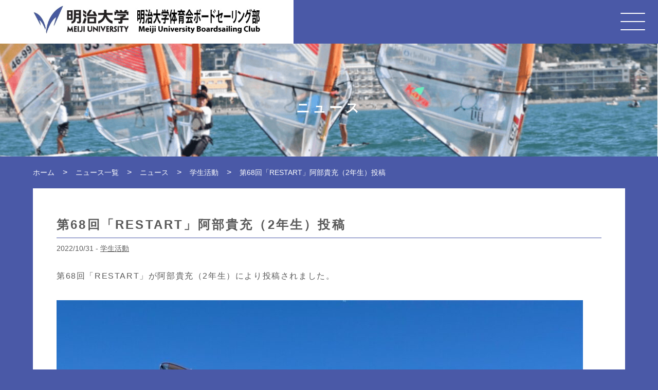

--- FILE ---
content_type: text/html; charset=UTF-8
request_url: https://meijibs46.com/newslist/news/%E5%AD%A6%E7%94%9F%E6%B4%BB%E5%8B%95/%E7%AC%AC68%E5%9B%9E%E3%80%8Crestart%E3%80%8D%E9%98%BF%E9%83%A8%E8%B2%B4%E5%85%85%EF%BC%882%E5%B9%B4%E7%94%9F%EF%BC%89%E6%8A%95%E7%A8%BF/
body_size: 11066
content:
<!DOCTYPE html><html lang="ja"><head><meta charset="UTF-8"><meta http-equiv="X-UA-Compatible" content="IE=edge"><meta name="viewport" content="width=device-width, initial-scale=1"><title>第68回「RESTART」阿部貴充（2年生）投稿 - 明治大学体育会ボードセーリング部</title><link rel="shortcut icon" href="/favicon.ico" type="image/vnd.microsoft.ico"><link rel="apple-touch-icon-precomposed" href="/favicon-152.png"><link rel="stylesheet" href="https://meijibs46.com/wp-content/themes/blank/style.css"><link rel="pingback" href="https://meijibs46.com/xmlrpc.php"><meta name='robots' content='index, follow, max-image-preview:large, max-snippet:-1, max-video-preview:-1' /><link rel="canonical" href="https://meijibs46.com/newslist/news/学生活動/第68回「restart」阿部貴充（2年生）投稿/" /><meta property="og:locale" content="ja_JP" /><meta property="og:type" content="article" /><meta property="og:title" content="第68回「RESTART」阿部貴充（2年生）投稿 - 明治大学体育会ボードセーリング部" /><meta property="og:description" content="第68回「RESTART」が阿部貴充（2年生）により投稿されました。 こちらからご覧ください。" /><meta property="og:url" content="https://meijibs46.com/newslist/news/学生活動/第68回「restart」阿部貴充（2年生）投稿/" /><meta property="og:site_name" content="明治大学体育会ボードセーリング部" /><meta property="article:published_time" content="2022-10-31T01:45:38+00:00" /><meta property="article:modified_time" content="2022-10-31T01:45:39+00:00" /><meta property="og:image" content="https://meijibs46.com/wp-content/uploads/17029073261152.jpg" /><meta property="og:image:width" content="1478" /><meta property="og:image:height" content="1108" /><meta property="og:image:type" content="image/jpeg" /><meta name="author" content="Nakai" /><meta name="twitter:card" content="summary_large_image" /><meta name="twitter:label1" content="執筆者" /><meta name="twitter:data1" content="Nakai" /><meta name="twitter:label2" content="推定読み取り時間" /><meta name="twitter:data2" content="1分" /> <script type="application/ld+json" class="yoast-schema-graph">{"@context":"https://schema.org","@graph":[{"@type":"Article","@id":"https://meijibs46.com/newslist/news/%e5%ad%a6%e7%94%9f%e6%b4%bb%e5%8b%95/%e7%ac%ac68%e5%9b%9e%e3%80%8crestart%e3%80%8d%e9%98%bf%e9%83%a8%e8%b2%b4%e5%85%85%ef%bc%882%e5%b9%b4%e7%94%9f%ef%bc%89%e6%8a%95%e7%a8%bf/#article","isPartOf":{"@id":"https://meijibs46.com/newslist/news/%e5%ad%a6%e7%94%9f%e6%b4%bb%e5%8b%95/%e7%ac%ac68%e5%9b%9e%e3%80%8crestart%e3%80%8d%e9%98%bf%e9%83%a8%e8%b2%b4%e5%85%85%ef%bc%882%e5%b9%b4%e7%94%9f%ef%bc%89%e6%8a%95%e7%a8%bf/"},"author":{"name":"Nakai","@id":"https://meijibs46.com/#/schema/person/c7d8357e8b105c50d6973b5f410d28ec"},"headline":"第68回「RESTART」阿部貴充（2年生）投稿","datePublished":"2022-10-31T01:45:38+00:00","dateModified":"2022-10-31T01:45:39+00:00","mainEntityOfPage":{"@id":"https://meijibs46.com/newslist/news/%e5%ad%a6%e7%94%9f%e6%b4%bb%e5%8b%95/%e7%ac%ac68%e5%9b%9e%e3%80%8crestart%e3%80%8d%e9%98%bf%e9%83%a8%e8%b2%b4%e5%85%85%ef%bc%882%e5%b9%b4%e7%94%9f%ef%bc%89%e6%8a%95%e7%a8%bf/"},"wordCount":2,"commentCount":0,"publisher":{"@id":"https://meijibs46.com/#organization"},"image":{"@id":"https://meijibs46.com/newslist/news/%e5%ad%a6%e7%94%9f%e6%b4%bb%e5%8b%95/%e7%ac%ac68%e5%9b%9e%e3%80%8crestart%e3%80%8d%e9%98%bf%e9%83%a8%e8%b2%b4%e5%85%85%ef%bc%882%e5%b9%b4%e7%94%9f%ef%bc%89%e6%8a%95%e7%a8%bf/#primaryimage"},"thumbnailUrl":"https://meijibs46.com/wp-content/uploads/17029073261152.jpg","articleSection":["学生活動"],"inLanguage":"ja","potentialAction":[{"@type":"CommentAction","name":"Comment","target":["https://meijibs46.com/newslist/news/%e5%ad%a6%e7%94%9f%e6%b4%bb%e5%8b%95/%e7%ac%ac68%e5%9b%9e%e3%80%8crestart%e3%80%8d%e9%98%bf%e9%83%a8%e8%b2%b4%e5%85%85%ef%bc%882%e5%b9%b4%e7%94%9f%ef%bc%89%e6%8a%95%e7%a8%bf/#respond"]}]},{"@type":"WebPage","@id":"https://meijibs46.com/newslist/news/%e5%ad%a6%e7%94%9f%e6%b4%bb%e5%8b%95/%e7%ac%ac68%e5%9b%9e%e3%80%8crestart%e3%80%8d%e9%98%bf%e9%83%a8%e8%b2%b4%e5%85%85%ef%bc%882%e5%b9%b4%e7%94%9f%ef%bc%89%e6%8a%95%e7%a8%bf/","url":"https://meijibs46.com/newslist/news/%e5%ad%a6%e7%94%9f%e6%b4%bb%e5%8b%95/%e7%ac%ac68%e5%9b%9e%e3%80%8crestart%e3%80%8d%e9%98%bf%e9%83%a8%e8%b2%b4%e5%85%85%ef%bc%882%e5%b9%b4%e7%94%9f%ef%bc%89%e6%8a%95%e7%a8%bf/","name":"第68回「RESTART」阿部貴充（2年生）投稿 - 明治大学体育会ボードセーリング部","isPartOf":{"@id":"https://meijibs46.com/#website"},"primaryImageOfPage":{"@id":"https://meijibs46.com/newslist/news/%e5%ad%a6%e7%94%9f%e6%b4%bb%e5%8b%95/%e7%ac%ac68%e5%9b%9e%e3%80%8crestart%e3%80%8d%e9%98%bf%e9%83%a8%e8%b2%b4%e5%85%85%ef%bc%882%e5%b9%b4%e7%94%9f%ef%bc%89%e6%8a%95%e7%a8%bf/#primaryimage"},"image":{"@id":"https://meijibs46.com/newslist/news/%e5%ad%a6%e7%94%9f%e6%b4%bb%e5%8b%95/%e7%ac%ac68%e5%9b%9e%e3%80%8crestart%e3%80%8d%e9%98%bf%e9%83%a8%e8%b2%b4%e5%85%85%ef%bc%882%e5%b9%b4%e7%94%9f%ef%bc%89%e6%8a%95%e7%a8%bf/#primaryimage"},"thumbnailUrl":"https://meijibs46.com/wp-content/uploads/17029073261152.jpg","datePublished":"2022-10-31T01:45:38+00:00","dateModified":"2022-10-31T01:45:39+00:00","breadcrumb":{"@id":"https://meijibs46.com/newslist/news/%e5%ad%a6%e7%94%9f%e6%b4%bb%e5%8b%95/%e7%ac%ac68%e5%9b%9e%e3%80%8crestart%e3%80%8d%e9%98%bf%e9%83%a8%e8%b2%b4%e5%85%85%ef%bc%882%e5%b9%b4%e7%94%9f%ef%bc%89%e6%8a%95%e7%a8%bf/#breadcrumb"},"inLanguage":"ja","potentialAction":[{"@type":"ReadAction","target":["https://meijibs46.com/newslist/news/%e5%ad%a6%e7%94%9f%e6%b4%bb%e5%8b%95/%e7%ac%ac68%e5%9b%9e%e3%80%8crestart%e3%80%8d%e9%98%bf%e9%83%a8%e8%b2%b4%e5%85%85%ef%bc%882%e5%b9%b4%e7%94%9f%ef%bc%89%e6%8a%95%e7%a8%bf/"]}]},{"@type":"ImageObject","inLanguage":"ja","@id":"https://meijibs46.com/newslist/news/%e5%ad%a6%e7%94%9f%e6%b4%bb%e5%8b%95/%e7%ac%ac68%e5%9b%9e%e3%80%8crestart%e3%80%8d%e9%98%bf%e9%83%a8%e8%b2%b4%e5%85%85%ef%bc%882%e5%b9%b4%e7%94%9f%ef%bc%89%e6%8a%95%e7%a8%bf/#primaryimage","url":"https://meijibs46.com/wp-content/uploads/17029073261152.jpg","contentUrl":"https://meijibs46.com/wp-content/uploads/17029073261152.jpg","width":1478,"height":1108},{"@type":"BreadcrumbList","@id":"https://meijibs46.com/newslist/news/%e5%ad%a6%e7%94%9f%e6%b4%bb%e5%8b%95/%e7%ac%ac68%e5%9b%9e%e3%80%8crestart%e3%80%8d%e9%98%bf%e9%83%a8%e8%b2%b4%e5%85%85%ef%bc%882%e5%b9%b4%e7%94%9f%ef%bc%89%e6%8a%95%e7%a8%bf/#breadcrumb","itemListElement":[{"@type":"ListItem","position":1,"name":"ホーム","item":"https://meijibs46.com/"},{"@type":"ListItem","position":2,"name":"第68回「RESTART」阿部貴充（2年生）投稿"}]},{"@type":"WebSite","@id":"https://meijibs46.com/#website","url":"https://meijibs46.com/","name":"明治大学体育会ボードセーリング部","description":"私たち明治大学体育会ボードセーリング部はウィンドサーフィン（コースレース）というマリンスポーツにおいて技術向上、レース入賞を目指して日々活動する部活です。","publisher":{"@id":"https://meijibs46.com/#organization"},"potentialAction":[{"@type":"SearchAction","target":{"@type":"EntryPoint","urlTemplate":"https://meijibs46.com/?s={search_term_string}"},"query-input":{"@type":"PropertyValueSpecification","valueRequired":true,"valueName":"search_term_string"}}],"inLanguage":"ja"},{"@type":"Organization","@id":"https://meijibs46.com/#organization","name":"明治大学体育会ボードセーリング部","url":"https://meijibs46.com/","logo":{"@type":"ImageObject","inLanguage":"ja","@id":"https://meijibs46.com/#/schema/logo/image/","url":"https://meijibs46.com/wp-content/uploads/logo-mubc_ng.jpg","contentUrl":"https://meijibs46.com/wp-content/uploads/logo-mubc_ng.jpg","width":682,"height":84,"caption":"明治大学体育会ボードセーリング部"},"image":{"@id":"https://meijibs46.com/#/schema/logo/image/"}},{"@type":"Person","@id":"https://meijibs46.com/#/schema/person/c7d8357e8b105c50d6973b5f410d28ec","name":"Nakai","image":{"@type":"ImageObject","inLanguage":"ja","@id":"https://meijibs46.com/#/schema/person/image/","url":"https://secure.gravatar.com/avatar/cf5d3090900c3f5fb84cb81290257e07ac4532f2316d7a6f83710791e6b88d31?s=96&d=mm&r=g","contentUrl":"https://secure.gravatar.com/avatar/cf5d3090900c3f5fb84cb81290257e07ac4532f2316d7a6f83710791e6b88d31?s=96&d=mm&r=g","caption":"Nakai"},"url":"https://meijibs46.com/author/nakai/"}]}</script> <link rel="alternate" type="application/rss+xml" title="明治大学体育会ボードセーリング部 &raquo; フィード" href="https://meijibs46.com/feed/" /><link rel="alternate" type="application/rss+xml" title="明治大学体育会ボードセーリング部 &raquo; コメントフィード" href="https://meijibs46.com/comments/feed/" /><link rel="alternate" type="application/rss+xml" title="明治大学体育会ボードセーリング部 &raquo; 第68回「RESTART」阿部貴充（2年生）投稿 のコメントのフィード" href="https://meijibs46.com/newslist/news/%e5%ad%a6%e7%94%9f%e6%b4%bb%e5%8b%95/%e7%ac%ac68%e5%9b%9e%e3%80%8crestart%e3%80%8d%e9%98%bf%e9%83%a8%e8%b2%b4%e5%85%85%ef%bc%882%e5%b9%b4%e7%94%9f%ef%bc%89%e6%8a%95%e7%a8%bf/feed/" /><link rel="alternate" title="oEmbed (JSON)" type="application/json+oembed" href="https://meijibs46.com/wp-json/oembed/1.0/embed?url=https%3A%2F%2Fmeijibs46.com%2Fnewslist%2Fnews%2F%25e5%25ad%25a6%25e7%2594%259f%25e6%25b4%25bb%25e5%258b%2595%2F%25e7%25ac%25ac68%25e5%259b%259e%25e3%2580%258crestart%25e3%2580%258d%25e9%2598%25bf%25e9%2583%25a8%25e8%25b2%25b4%25e5%2585%2585%25ef%25bc%25882%25e5%25b9%25b4%25e7%2594%259f%25ef%25bc%2589%25e6%258a%2595%25e7%25a8%25bf%2F" /><link rel="alternate" title="oEmbed (XML)" type="text/xml+oembed" href="https://meijibs46.com/wp-json/oembed/1.0/embed?url=https%3A%2F%2Fmeijibs46.com%2Fnewslist%2Fnews%2F%25e5%25ad%25a6%25e7%2594%259f%25e6%25b4%25bb%25e5%258b%2595%2F%25e7%25ac%25ac68%25e5%259b%259e%25e3%2580%258crestart%25e3%2580%258d%25e9%2598%25bf%25e9%2583%25a8%25e8%25b2%25b4%25e5%2585%2585%25ef%25bc%25882%25e5%25b9%25b4%25e7%2594%259f%25ef%25bc%2589%25e6%258a%2595%25e7%25a8%25bf%2F&#038;format=xml" /><style id='wp-img-auto-sizes-contain-inline-css' type='text/css'>img:is([sizes=auto i],[sizes^="auto," i]){contain-intrinsic-size:3000px 1500px}
/*# sourceURL=wp-img-auto-sizes-contain-inline-css */</style><link rel='stylesheet' id='sbi_styles-css' href='https://meijibs46.com/wp-content/plugins/instagram-feed/css/sbi-styles.min.css?ver=6.10.0' type='text/css' media='all' /><style id='wp-block-library-inline-css' type='text/css'>:root{--wp-block-synced-color:#7a00df;--wp-block-synced-color--rgb:122,0,223;--wp-bound-block-color:var(--wp-block-synced-color);--wp-editor-canvas-background:#ddd;--wp-admin-theme-color:#007cba;--wp-admin-theme-color--rgb:0,124,186;--wp-admin-theme-color-darker-10:#006ba1;--wp-admin-theme-color-darker-10--rgb:0,107,160.5;--wp-admin-theme-color-darker-20:#005a87;--wp-admin-theme-color-darker-20--rgb:0,90,135;--wp-admin-border-width-focus:2px}@media (min-resolution:192dpi){:root{--wp-admin-border-width-focus:1.5px}}.wp-element-button{cursor:pointer}:root .has-very-light-gray-background-color{background-color:#eee}:root .has-very-dark-gray-background-color{background-color:#313131}:root .has-very-light-gray-color{color:#eee}:root .has-very-dark-gray-color{color:#313131}:root .has-vivid-green-cyan-to-vivid-cyan-blue-gradient-background{background:linear-gradient(135deg,#00d084,#0693e3)}:root .has-purple-crush-gradient-background{background:linear-gradient(135deg,#34e2e4,#4721fb 50%,#ab1dfe)}:root .has-hazy-dawn-gradient-background{background:linear-gradient(135deg,#faaca8,#dad0ec)}:root .has-subdued-olive-gradient-background{background:linear-gradient(135deg,#fafae1,#67a671)}:root .has-atomic-cream-gradient-background{background:linear-gradient(135deg,#fdd79a,#004a59)}:root .has-nightshade-gradient-background{background:linear-gradient(135deg,#330968,#31cdcf)}:root .has-midnight-gradient-background{background:linear-gradient(135deg,#020381,#2874fc)}:root{--wp--preset--font-size--normal:16px;--wp--preset--font-size--huge:42px}.has-regular-font-size{font-size:1em}.has-larger-font-size{font-size:2.625em}.has-normal-font-size{font-size:var(--wp--preset--font-size--normal)}.has-huge-font-size{font-size:var(--wp--preset--font-size--huge)}.has-text-align-center{text-align:center}.has-text-align-left{text-align:left}.has-text-align-right{text-align:right}.has-fit-text{white-space:nowrap!important}#end-resizable-editor-section{display:none}.aligncenter{clear:both}.items-justified-left{justify-content:flex-start}.items-justified-center{justify-content:center}.items-justified-right{justify-content:flex-end}.items-justified-space-between{justify-content:space-between}.screen-reader-text{border:0;clip-path:inset(50%);height:1px;margin:-1px;overflow:hidden;padding:0;position:absolute;width:1px;word-wrap:normal!important}.screen-reader-text:focus{background-color:#ddd;clip-path:none;color:#444;display:block;font-size:1em;height:auto;left:5px;line-height:normal;padding:15px 23px 14px;text-decoration:none;top:5px;width:auto;z-index:100000}html :where(.has-border-color){border-style:solid}html :where([style*=border-top-color]){border-top-style:solid}html :where([style*=border-right-color]){border-right-style:solid}html :where([style*=border-bottom-color]){border-bottom-style:solid}html :where([style*=border-left-color]){border-left-style:solid}html :where([style*=border-width]){border-style:solid}html :where([style*=border-top-width]){border-top-style:solid}html :where([style*=border-right-width]){border-right-style:solid}html :where([style*=border-bottom-width]){border-bottom-style:solid}html :where([style*=border-left-width]){border-left-style:solid}html :where(img[class*=wp-image-]){height:auto;max-width:100%}:where(figure){margin:0 0 1em}html :where(.is-position-sticky){--wp-admin--admin-bar--position-offset:var(--wp-admin--admin-bar--height,0px)}@media screen and (max-width:600px){html :where(.is-position-sticky){--wp-admin--admin-bar--position-offset:0px}}

/*# sourceURL=wp-block-library-inline-css */</style><style id='wp-block-image-inline-css' type='text/css'>.wp-block-image>a,.wp-block-image>figure>a{display:inline-block}.wp-block-image img{box-sizing:border-box;height:auto;max-width:100%;vertical-align:bottom}@media not (prefers-reduced-motion){.wp-block-image img.hide{visibility:hidden}.wp-block-image img.show{animation:show-content-image .4s}}.wp-block-image[style*=border-radius] img,.wp-block-image[style*=border-radius]>a{border-radius:inherit}.wp-block-image.has-custom-border img{box-sizing:border-box}.wp-block-image.aligncenter{text-align:center}.wp-block-image.alignfull>a,.wp-block-image.alignwide>a{width:100%}.wp-block-image.alignfull img,.wp-block-image.alignwide img{height:auto;width:100%}.wp-block-image .aligncenter,.wp-block-image .alignleft,.wp-block-image .alignright,.wp-block-image.aligncenter,.wp-block-image.alignleft,.wp-block-image.alignright{display:table}.wp-block-image .aligncenter>figcaption,.wp-block-image .alignleft>figcaption,.wp-block-image .alignright>figcaption,.wp-block-image.aligncenter>figcaption,.wp-block-image.alignleft>figcaption,.wp-block-image.alignright>figcaption{caption-side:bottom;display:table-caption}.wp-block-image .alignleft{float:left;margin:.5em 1em .5em 0}.wp-block-image .alignright{float:right;margin:.5em 0 .5em 1em}.wp-block-image .aligncenter{margin-left:auto;margin-right:auto}.wp-block-image :where(figcaption){margin-bottom:1em;margin-top:.5em}.wp-block-image.is-style-circle-mask img{border-radius:9999px}@supports ((-webkit-mask-image:none) or (mask-image:none)) or (-webkit-mask-image:none){.wp-block-image.is-style-circle-mask img{border-radius:0;-webkit-mask-image:url('data:image/svg+xml;utf8,<svg viewBox="0 0 100 100" xmlns="http://www.w3.org/2000/svg"><circle cx="50" cy="50" r="50"/></svg>');mask-image:url('data:image/svg+xml;utf8,<svg viewBox="0 0 100 100" xmlns="http://www.w3.org/2000/svg"><circle cx="50" cy="50" r="50"/></svg>');mask-mode:alpha;-webkit-mask-position:center;mask-position:center;-webkit-mask-repeat:no-repeat;mask-repeat:no-repeat;-webkit-mask-size:contain;mask-size:contain}}:root :where(.wp-block-image.is-style-rounded img,.wp-block-image .is-style-rounded img){border-radius:9999px}.wp-block-image figure{margin:0}.wp-lightbox-container{display:flex;flex-direction:column;position:relative}.wp-lightbox-container img{cursor:zoom-in}.wp-lightbox-container img:hover+button{opacity:1}.wp-lightbox-container button{align-items:center;backdrop-filter:blur(16px) saturate(180%);background-color:#5a5a5a40;border:none;border-radius:4px;cursor:zoom-in;display:flex;height:20px;justify-content:center;opacity:0;padding:0;position:absolute;right:16px;text-align:center;top:16px;width:20px;z-index:100}@media not (prefers-reduced-motion){.wp-lightbox-container button{transition:opacity .2s ease}}.wp-lightbox-container button:focus-visible{outline:3px auto #5a5a5a40;outline:3px auto -webkit-focus-ring-color;outline-offset:3px}.wp-lightbox-container button:hover{cursor:pointer;opacity:1}.wp-lightbox-container button:focus{opacity:1}.wp-lightbox-container button:focus,.wp-lightbox-container button:hover,.wp-lightbox-container button:not(:hover):not(:active):not(.has-background){background-color:#5a5a5a40;border:none}.wp-lightbox-overlay{box-sizing:border-box;cursor:zoom-out;height:100vh;left:0;overflow:hidden;position:fixed;top:0;visibility:hidden;width:100%;z-index:100000}.wp-lightbox-overlay .close-button{align-items:center;cursor:pointer;display:flex;justify-content:center;min-height:40px;min-width:40px;padding:0;position:absolute;right:calc(env(safe-area-inset-right) + 16px);top:calc(env(safe-area-inset-top) + 16px);z-index:5000000}.wp-lightbox-overlay .close-button:focus,.wp-lightbox-overlay .close-button:hover,.wp-lightbox-overlay .close-button:not(:hover):not(:active):not(.has-background){background:none;border:none}.wp-lightbox-overlay .lightbox-image-container{height:var(--wp--lightbox-container-height);left:50%;overflow:hidden;position:absolute;top:50%;transform:translate(-50%,-50%);transform-origin:top left;width:var(--wp--lightbox-container-width);z-index:9999999999}.wp-lightbox-overlay .wp-block-image{align-items:center;box-sizing:border-box;display:flex;height:100%;justify-content:center;margin:0;position:relative;transform-origin:0 0;width:100%;z-index:3000000}.wp-lightbox-overlay .wp-block-image img{height:var(--wp--lightbox-image-height);min-height:var(--wp--lightbox-image-height);min-width:var(--wp--lightbox-image-width);width:var(--wp--lightbox-image-width)}.wp-lightbox-overlay .wp-block-image figcaption{display:none}.wp-lightbox-overlay button{background:none;border:none}.wp-lightbox-overlay .scrim{background-color:#fff;height:100%;opacity:.9;position:absolute;width:100%;z-index:2000000}.wp-lightbox-overlay.active{visibility:visible}@media not (prefers-reduced-motion){.wp-lightbox-overlay.active{animation:turn-on-visibility .25s both}.wp-lightbox-overlay.active img{animation:turn-on-visibility .35s both}.wp-lightbox-overlay.show-closing-animation:not(.active){animation:turn-off-visibility .35s both}.wp-lightbox-overlay.show-closing-animation:not(.active) img{animation:turn-off-visibility .25s both}.wp-lightbox-overlay.zoom.active{animation:none;opacity:1;visibility:visible}.wp-lightbox-overlay.zoom.active .lightbox-image-container{animation:lightbox-zoom-in .4s}.wp-lightbox-overlay.zoom.active .lightbox-image-container img{animation:none}.wp-lightbox-overlay.zoom.active .scrim{animation:turn-on-visibility .4s forwards}.wp-lightbox-overlay.zoom.show-closing-animation:not(.active){animation:none}.wp-lightbox-overlay.zoom.show-closing-animation:not(.active) .lightbox-image-container{animation:lightbox-zoom-out .4s}.wp-lightbox-overlay.zoom.show-closing-animation:not(.active) .lightbox-image-container img{animation:none}.wp-lightbox-overlay.zoom.show-closing-animation:not(.active) .scrim{animation:turn-off-visibility .4s forwards}}@keyframes show-content-image{0%{visibility:hidden}99%{visibility:hidden}to{visibility:visible}}@keyframes turn-on-visibility{0%{opacity:0}to{opacity:1}}@keyframes turn-off-visibility{0%{opacity:1;visibility:visible}99%{opacity:0;visibility:visible}to{opacity:0;visibility:hidden}}@keyframes lightbox-zoom-in{0%{transform:translate(calc((-100vw + var(--wp--lightbox-scrollbar-width))/2 + var(--wp--lightbox-initial-left-position)),calc(-50vh + var(--wp--lightbox-initial-top-position))) scale(var(--wp--lightbox-scale))}to{transform:translate(-50%,-50%) scale(1)}}@keyframes lightbox-zoom-out{0%{transform:translate(-50%,-50%) scale(1);visibility:visible}99%{visibility:visible}to{transform:translate(calc((-100vw + var(--wp--lightbox-scrollbar-width))/2 + var(--wp--lightbox-initial-left-position)),calc(-50vh + var(--wp--lightbox-initial-top-position))) scale(var(--wp--lightbox-scale));visibility:hidden}}
/*# sourceURL=https://meijibs46.com/wp-includes/blocks/image/style.min.css */</style><style id='global-styles-inline-css' type='text/css'>:root{--wp--preset--aspect-ratio--square: 1;--wp--preset--aspect-ratio--4-3: 4/3;--wp--preset--aspect-ratio--3-4: 3/4;--wp--preset--aspect-ratio--3-2: 3/2;--wp--preset--aspect-ratio--2-3: 2/3;--wp--preset--aspect-ratio--16-9: 16/9;--wp--preset--aspect-ratio--9-16: 9/16;--wp--preset--color--black: #000000;--wp--preset--color--cyan-bluish-gray: #abb8c3;--wp--preset--color--white: #ffffff;--wp--preset--color--pale-pink: #f78da7;--wp--preset--color--vivid-red: #cf2e2e;--wp--preset--color--luminous-vivid-orange: #ff6900;--wp--preset--color--luminous-vivid-amber: #fcb900;--wp--preset--color--light-green-cyan: #7bdcb5;--wp--preset--color--vivid-green-cyan: #00d084;--wp--preset--color--pale-cyan-blue: #8ed1fc;--wp--preset--color--vivid-cyan-blue: #0693e3;--wp--preset--color--vivid-purple: #9b51e0;--wp--preset--gradient--vivid-cyan-blue-to-vivid-purple: linear-gradient(135deg,rgb(6,147,227) 0%,rgb(155,81,224) 100%);--wp--preset--gradient--light-green-cyan-to-vivid-green-cyan: linear-gradient(135deg,rgb(122,220,180) 0%,rgb(0,208,130) 100%);--wp--preset--gradient--luminous-vivid-amber-to-luminous-vivid-orange: linear-gradient(135deg,rgb(252,185,0) 0%,rgb(255,105,0) 100%);--wp--preset--gradient--luminous-vivid-orange-to-vivid-red: linear-gradient(135deg,rgb(255,105,0) 0%,rgb(207,46,46) 100%);--wp--preset--gradient--very-light-gray-to-cyan-bluish-gray: linear-gradient(135deg,rgb(238,238,238) 0%,rgb(169,184,195) 100%);--wp--preset--gradient--cool-to-warm-spectrum: linear-gradient(135deg,rgb(74,234,220) 0%,rgb(151,120,209) 20%,rgb(207,42,186) 40%,rgb(238,44,130) 60%,rgb(251,105,98) 80%,rgb(254,248,76) 100%);--wp--preset--gradient--blush-light-purple: linear-gradient(135deg,rgb(255,206,236) 0%,rgb(152,150,240) 100%);--wp--preset--gradient--blush-bordeaux: linear-gradient(135deg,rgb(254,205,165) 0%,rgb(254,45,45) 50%,rgb(107,0,62) 100%);--wp--preset--gradient--luminous-dusk: linear-gradient(135deg,rgb(255,203,112) 0%,rgb(199,81,192) 50%,rgb(65,88,208) 100%);--wp--preset--gradient--pale-ocean: linear-gradient(135deg,rgb(255,245,203) 0%,rgb(182,227,212) 50%,rgb(51,167,181) 100%);--wp--preset--gradient--electric-grass: linear-gradient(135deg,rgb(202,248,128) 0%,rgb(113,206,126) 100%);--wp--preset--gradient--midnight: linear-gradient(135deg,rgb(2,3,129) 0%,rgb(40,116,252) 100%);--wp--preset--font-size--small: 13px;--wp--preset--font-size--medium: 20px;--wp--preset--font-size--large: 36px;--wp--preset--font-size--x-large: 42px;--wp--preset--spacing--20: 0.44rem;--wp--preset--spacing--30: 0.67rem;--wp--preset--spacing--40: 1rem;--wp--preset--spacing--50: 1.5rem;--wp--preset--spacing--60: 2.25rem;--wp--preset--spacing--70: 3.38rem;--wp--preset--spacing--80: 5.06rem;--wp--preset--shadow--natural: 6px 6px 9px rgba(0, 0, 0, 0.2);--wp--preset--shadow--deep: 12px 12px 50px rgba(0, 0, 0, 0.4);--wp--preset--shadow--sharp: 6px 6px 0px rgba(0, 0, 0, 0.2);--wp--preset--shadow--outlined: 6px 6px 0px -3px rgb(255, 255, 255), 6px 6px rgb(0, 0, 0);--wp--preset--shadow--crisp: 6px 6px 0px rgb(0, 0, 0);}:where(.is-layout-flex){gap: 0.5em;}:where(.is-layout-grid){gap: 0.5em;}body .is-layout-flex{display: flex;}.is-layout-flex{flex-wrap: wrap;align-items: center;}.is-layout-flex > :is(*, div){margin: 0;}body .is-layout-grid{display: grid;}.is-layout-grid > :is(*, div){margin: 0;}:where(.wp-block-columns.is-layout-flex){gap: 2em;}:where(.wp-block-columns.is-layout-grid){gap: 2em;}:where(.wp-block-post-template.is-layout-flex){gap: 1.25em;}:where(.wp-block-post-template.is-layout-grid){gap: 1.25em;}.has-black-color{color: var(--wp--preset--color--black) !important;}.has-cyan-bluish-gray-color{color: var(--wp--preset--color--cyan-bluish-gray) !important;}.has-white-color{color: var(--wp--preset--color--white) !important;}.has-pale-pink-color{color: var(--wp--preset--color--pale-pink) !important;}.has-vivid-red-color{color: var(--wp--preset--color--vivid-red) !important;}.has-luminous-vivid-orange-color{color: var(--wp--preset--color--luminous-vivid-orange) !important;}.has-luminous-vivid-amber-color{color: var(--wp--preset--color--luminous-vivid-amber) !important;}.has-light-green-cyan-color{color: var(--wp--preset--color--light-green-cyan) !important;}.has-vivid-green-cyan-color{color: var(--wp--preset--color--vivid-green-cyan) !important;}.has-pale-cyan-blue-color{color: var(--wp--preset--color--pale-cyan-blue) !important;}.has-vivid-cyan-blue-color{color: var(--wp--preset--color--vivid-cyan-blue) !important;}.has-vivid-purple-color{color: var(--wp--preset--color--vivid-purple) !important;}.has-black-background-color{background-color: var(--wp--preset--color--black) !important;}.has-cyan-bluish-gray-background-color{background-color: var(--wp--preset--color--cyan-bluish-gray) !important;}.has-white-background-color{background-color: var(--wp--preset--color--white) !important;}.has-pale-pink-background-color{background-color: var(--wp--preset--color--pale-pink) !important;}.has-vivid-red-background-color{background-color: var(--wp--preset--color--vivid-red) !important;}.has-luminous-vivid-orange-background-color{background-color: var(--wp--preset--color--luminous-vivid-orange) !important;}.has-luminous-vivid-amber-background-color{background-color: var(--wp--preset--color--luminous-vivid-amber) !important;}.has-light-green-cyan-background-color{background-color: var(--wp--preset--color--light-green-cyan) !important;}.has-vivid-green-cyan-background-color{background-color: var(--wp--preset--color--vivid-green-cyan) !important;}.has-pale-cyan-blue-background-color{background-color: var(--wp--preset--color--pale-cyan-blue) !important;}.has-vivid-cyan-blue-background-color{background-color: var(--wp--preset--color--vivid-cyan-blue) !important;}.has-vivid-purple-background-color{background-color: var(--wp--preset--color--vivid-purple) !important;}.has-black-border-color{border-color: var(--wp--preset--color--black) !important;}.has-cyan-bluish-gray-border-color{border-color: var(--wp--preset--color--cyan-bluish-gray) !important;}.has-white-border-color{border-color: var(--wp--preset--color--white) !important;}.has-pale-pink-border-color{border-color: var(--wp--preset--color--pale-pink) !important;}.has-vivid-red-border-color{border-color: var(--wp--preset--color--vivid-red) !important;}.has-luminous-vivid-orange-border-color{border-color: var(--wp--preset--color--luminous-vivid-orange) !important;}.has-luminous-vivid-amber-border-color{border-color: var(--wp--preset--color--luminous-vivid-amber) !important;}.has-light-green-cyan-border-color{border-color: var(--wp--preset--color--light-green-cyan) !important;}.has-vivid-green-cyan-border-color{border-color: var(--wp--preset--color--vivid-green-cyan) !important;}.has-pale-cyan-blue-border-color{border-color: var(--wp--preset--color--pale-cyan-blue) !important;}.has-vivid-cyan-blue-border-color{border-color: var(--wp--preset--color--vivid-cyan-blue) !important;}.has-vivid-purple-border-color{border-color: var(--wp--preset--color--vivid-purple) !important;}.has-vivid-cyan-blue-to-vivid-purple-gradient-background{background: var(--wp--preset--gradient--vivid-cyan-blue-to-vivid-purple) !important;}.has-light-green-cyan-to-vivid-green-cyan-gradient-background{background: var(--wp--preset--gradient--light-green-cyan-to-vivid-green-cyan) !important;}.has-luminous-vivid-amber-to-luminous-vivid-orange-gradient-background{background: var(--wp--preset--gradient--luminous-vivid-amber-to-luminous-vivid-orange) !important;}.has-luminous-vivid-orange-to-vivid-red-gradient-background{background: var(--wp--preset--gradient--luminous-vivid-orange-to-vivid-red) !important;}.has-very-light-gray-to-cyan-bluish-gray-gradient-background{background: var(--wp--preset--gradient--very-light-gray-to-cyan-bluish-gray) !important;}.has-cool-to-warm-spectrum-gradient-background{background: var(--wp--preset--gradient--cool-to-warm-spectrum) !important;}.has-blush-light-purple-gradient-background{background: var(--wp--preset--gradient--blush-light-purple) !important;}.has-blush-bordeaux-gradient-background{background: var(--wp--preset--gradient--blush-bordeaux) !important;}.has-luminous-dusk-gradient-background{background: var(--wp--preset--gradient--luminous-dusk) !important;}.has-pale-ocean-gradient-background{background: var(--wp--preset--gradient--pale-ocean) !important;}.has-electric-grass-gradient-background{background: var(--wp--preset--gradient--electric-grass) !important;}.has-midnight-gradient-background{background: var(--wp--preset--gradient--midnight) !important;}.has-small-font-size{font-size: var(--wp--preset--font-size--small) !important;}.has-medium-font-size{font-size: var(--wp--preset--font-size--medium) !important;}.has-large-font-size{font-size: var(--wp--preset--font-size--large) !important;}.has-x-large-font-size{font-size: var(--wp--preset--font-size--x-large) !important;}
/*# sourceURL=global-styles-inline-css */</style><style id='classic-theme-styles-inline-css' type='text/css'>/*! This file is auto-generated */
.wp-block-button__link{color:#fff;background-color:#32373c;border-radius:9999px;box-shadow:none;text-decoration:none;padding:calc(.667em + 2px) calc(1.333em + 2px);font-size:1.125em}.wp-block-file__button{background:#32373c;color:#fff;text-decoration:none}
/*# sourceURL=/wp-includes/css/classic-themes.min.css */</style><link rel='stylesheet' id='contact-form-7-css' href='https://meijibs46.com/wp-content/plugins/contact-form-7/includes/css/styles.css?ver=6.1.4' type='text/css' media='all' /><link rel='stylesheet' id='wp-lightbox-2.min.css-css' href='https://meijibs46.com/wp-content/plugins/wp-lightbox-2/styles/lightbox.min.css?ver=1.3.4' type='text/css' media='all' /><link rel='stylesheet' id='wp-block-paragraph-css' href='https://meijibs46.com/wp-includes/blocks/paragraph/style.min.css?ver=6.9' type='text/css' media='all' /> <script type="text/javascript" src="https://meijibs46.com/wp-includes/js/jquery/jquery.min.js?ver=3.7.1" id="jquery-core-js"></script> <link rel="https://api.w.org/" href="https://meijibs46.com/wp-json/" /><link rel="alternate" title="JSON" type="application/json" href="https://meijibs46.com/wp-json/wp/v2/posts/1534" /><link rel="EditURI" type="application/rsd+xml" title="RSD" href="https://meijibs46.com/xmlrpc.php?rsd" /><link rel='shortlink' href='https://meijibs46.com/?p=1534' /><meta property="og:title" content="第68回「RESTART」阿部貴充（2年生）投稿"><meta property="og:description" content="第68回「RESTART」が阿部貴充（2年生）により投稿されました。 こちらからご覧ください。"><meta property="og:type" content="article"><meta property="og:url" content="https://meijibs46.com/newslist/news/%e5%ad%a6%e7%94%9f%e6%b4%bb%e5%8b%95/%e7%ac%ac68%e5%9b%9e%e3%80%8crestart%e3%80%8d%e9%98%bf%e9%83%a8%e8%b2%b4%e5%85%85%ef%bc%882%e5%b9%b4%e7%94%9f%ef%bc%89%e6%8a%95%e7%a8%bf/"><meta property="og:image" content="https://meijibs46.com/wp-content/uploads/17029073261152.jpg"><meta property="og:site_name" content="明治大学体育会ボードセーリング部"><meta name="twitter:card" content="summary_large_image"><meta name="twitter:site" content=""><meta property="og:locale" content="ja_JP"><link rel="icon" href="https://meijibs46.com/wp-content/uploads/cropped-favicon-32x32.png" sizes="32x32" /><link rel="icon" href="https://meijibs46.com/wp-content/uploads/cropped-favicon-192x192.png" sizes="192x192" /><link rel="apple-touch-icon" href="https://meijibs46.com/wp-content/uploads/cropped-favicon-180x180.png" /><meta name="msapplication-TileImage" content="https://meijibs46.com/wp-content/uploads/cropped-favicon-270x270.png" />  <script async src="https://www.googletagmanager.com/gtag/js?id=G-6KKTH0GCC8"></script> <script>window.dataLayer = window.dataLayer || [];
		function gtag(){dataLayer.push(arguments);}
		gtag('js', new Date());

		gtag('config', 'G-6KKTH0GCC8');</script> </head><body class="wp-singular post-template-default single single-post postid-1534 single-format-standard wp-custom-logo wp-theme-blank"><header class="header"><div class="header__inner__logo"> <a href="https://meijibs46.com/" class="custom-logo-link" rel="home"><img width="682" height="84" src="https://meijibs46.com/wp-content/uploads/logo-mubc_ng.jpg" class="custom-logo" alt="明治大学体育会ボードセーリング部" decoding="async" fetchpriority="high" srcset="https://meijibs46.com/wp-content/uploads/logo-mubc_ng.jpg 682w, https://meijibs46.com/wp-content/uploads/logo-mubc_ng-300x37.jpg 300w" sizes="(max-width: 682px) 100vw, 682px" /></a></div><div class="bars"> <span></span> <span></span> <span></span></div><nav class="gnav"><ul id="menu-header" class="menu"><li id="menu-item-24" class="menu-item menu-item-type-post_type menu-item-object-page menu-item-24"><a href="https://meijibs46.com/home/">ホーム</a></li><li id="menu-item-28" class="menu-item menu-item-type-post_type menu-item-object-page menu-item-28"><a href="https://meijibs46.com/about/">沿革</a></li><li id="menu-item-130" class="menu-item menu-item-type-custom menu-item-object-custom menu-item-130"><a href="https://meijibs46.com/member/">部員スタッフ紹介</a></li><li id="menu-item-131" class="menu-item menu-item-type-custom menu-item-object-custom menu-item-131"><a href="https://meijibs46.com/newslist/">ニュース</a></li><li id="menu-item-27" class="menu-item menu-item-type-post_type menu-item-object-page menu-item-27"><a href="https://meijibs46.com/schedule/">スケジュール</a></li><li id="menu-item-132" class="menu-item menu-item-type-custom menu-item-object-custom menu-item-132"><a href="https://meijibs46.com/results/">試合結果</a></li><li id="menu-item-245" class="menu-item menu-item-type-custom menu-item-object-custom menu-item-245"><a href="https://meijibs46.com/gallery/">ギャラリー</a></li><li id="menu-item-325" class="menu-item menu-item-type-custom menu-item-object-custom menu-item-325"><a href="https://meijibs46.com/blog/">スタッフブログ</a></li><li id="menu-item-674" class="menu-item menu-item-type-post_type menu-item-object-page menu-item-674"><a href="https://meijibs46.com/member-only/">会員専用</a></li></ul></nav></header><div class="page_head"><div class="section_inner"><h1 class="page_head__title">ニュース</h1></div></div><div class="breadcrumbs bc_projects"><div id="breadcrumb"><ul class="flex"><li><a href="https://meijibs46.com"><span>ホーム</span></a></li><li><a href="/newslist"><span>ニュース一覧</span></a></li><li><a href="https://meijibs46.com/category/news/"><span>ニュース</span></a></li><li><a href="https://meijibs46.com/category/news/%e5%ad%a6%e7%94%9f%e6%b4%bb%e5%8b%95/"><span>学生活動</span></a></li><li><span>第68回「RESTART」阿部貴充（2年生）投稿</span></li></ul></div></div><div class="page_wrap news_wrap"><div class="page_mainContent news flex"><main><div class="news__content"><h1 class="news_title">第68回「RESTART」阿部貴充（2年生）投稿</h1><div class="news_single_meta">2022/10/31 - <a class="news_single_category" href="https://meijibs46.com/category/news/%e5%ad%a6%e7%94%9f%e6%b4%bb%e5%8b%95/">学生活動</a></div><p>第68回「RESTART」が阿部貴充（2年生）により投稿されました。</p><figure class="wp-block-image size-large"><img decoding="async" width="1024" height="768" src="https://meijibs46.com/wp-content/uploads/17029073261152-1024x768.jpg" alt="" class="wp-image-1532" srcset="https://meijibs46.com/wp-content/uploads/17029073261152-1024x768.jpg 1024w, https://meijibs46.com/wp-content/uploads/17029073261152-300x225.jpg 300w, https://meijibs46.com/wp-content/uploads/17029073261152-768x576.jpg 768w, https://meijibs46.com/wp-content/uploads/17029073261152.jpg 1478w" sizes="(max-width: 1024px) 100vw, 1024px" /></figure><p><a href="https://meijibs46.com/blog/%e7%ac%ac68%e5%9b%9e%e3%80%8crestart%e3%80%8d%e9%98%bf%e9%83%a8%e8%b2%b4%e5%85%85%ef%bc%882%e5%b9%b4%e7%94%9f%ef%bc%89/"><mark style="background-color:rgba(0, 0, 0, 0)" class="has-inline-color has-luminous-vivid-orange-color">こちら</mark></a>からご覧ください。</p></div> <a class="backtonews" href="/news"> &lt; ニュース一覧へ戻る</a></main><aside><ul class="menu"><li id="block-3" class="widget widget_block widget_media_image"><figure class="wp-block-image size-full"><a href="/blog"><img loading="lazy" decoding="async" width="657" height="305" src="https://meijibs46.com/wp-content/uploads/staff-blog_2.jpg" alt="" class="wp-image-177" srcset="https://meijibs46.com/wp-content/uploads/staff-blog_2.jpg 657w, https://meijibs46.com/wp-content/uploads/staff-blog_2-300x139.jpg 300w" sizes="auto, (max-width: 657px) 100vw, 657px" /></a><figcaption>スタッフブログ</figcaption></figure></li><li id="block-6" class="widget widget_block"><iframe loading="lazy" src="https://www.facebook.com/plugins/page.php?href=https%3A%2F%2Fwww.facebook.com%2Fmbs46%2F&amp;tabs=timeline&amp;width=320&amp;height=530&amp;small_header=false&amp;adapt_container_width=true&amp;hide_cover=false&amp;show_facepile=true&amp;appId=227828721292050" width="320" height="530" style="border:none;overflow:hidden" scrolling="no" frameborder="0" allowfullscreen="true" allow="autoplay; clipboard-write; encrypted-media; picture-in-picture; web-share"></iframe></li></ul></aside></div></div><footer><div class="footer_heading"> 明治大学体育会ボードセーリング部 / <span>Meiji University Boardsailing Club</span></div><nav class="footernav"><ul id="menu-footer" class="menu"><li id="menu-item-232" class="menu-item menu-item-type-post_type menu-item-object-page menu-item-232"><a href="https://meijibs46.com/home/">ホーム</a></li><li id="menu-item-236" class="menu-item menu-item-type-post_type menu-item-object-page menu-item-236"><a href="https://meijibs46.com/about/">沿革</a></li><li id="menu-item-237" class="menu-item menu-item-type-custom menu-item-object-custom menu-item-237"><a href="https://meijibs46.com/member/">部員スタッフ紹介</a></li><li id="menu-item-238" class="menu-item menu-item-type-custom menu-item-object-custom menu-item-238"><a href="https://meijibs46.com/news/">ニュース</a></li><li id="menu-item-234" class="menu-item menu-item-type-post_type menu-item-object-page menu-item-234"><a href="https://meijibs46.com/schedule/">スケジュール</a></li><li id="menu-item-239" class="menu-item menu-item-type-custom menu-item-object-custom menu-item-239"><a href="https://meijibs46.com/results/">試合結果</a></li><li id="menu-item-244" class="menu-item menu-item-type-custom menu-item-object-custom menu-item-244"><a href="https://meijibs46.com/gallery/">ギャラリー</a></li><li id="menu-item-326" class="menu-item menu-item-type-custom menu-item-object-custom menu-item-326"><a href="https://meijibs46.com/blog/">スタッフブログ</a></li><li id="menu-item-673" class="menu-item menu-item-type-post_type menu-item-object-page menu-item-673"><a href="https://meijibs46.com/member-only/">会員専用</a></li><li id="menu-item-235" class="menu-item menu-item-type-post_type menu-item-object-page menu-item-235"><a href="https://meijibs46.com/privacy/">個人情報保護方針</a></li></ul></nav><div class="usefullink">お役立ちリンク</div><ul id="menu-footer" class="menu usefullinks"><li class="menu-item menu-item-type-custom menu-item-object-custom menu-item-244"><a href="https://livecam.asia/kanagawa/zushi/zushikaigan-tsunamikanshi.html" target="_blank">逗子海岸津波監視ライブカメラ</a></li><li class="menu-item menu-item-type-custom menu-item-object-custom menu-item-326"><a href="https://www.riviera.co.jp/marina/hayama/livecamera/index.html" target="_blank">葉山港のライブカメラ&風向風速計</a></li><li class="menu-item menu-item-type-custom menu-item-object-custom menu-item-240"><a href="https://www.windy.com/?35.292,139.575,5" target="_blank">Windy</a></li><li class="menu-item menu-item-type-post_type menu-item-object-page menu-item-235"><a href="https://tenki.jp/wave/" target="_blank">海の天気（日本気象協会）</a></li></ul> <address>© 2024 Meiji University Boardsailing Club. All rights reserved.. </address> <address>Designed By <font color="#000000"><a href="https://jmc.co.nz/">Japan Media Creations </a></font></address></footer> <script type="speculationrules">{"prefetch":[{"source":"document","where":{"and":[{"href_matches":"/*"},{"not":{"href_matches":["/wp-*.php","/wp-admin/*","/wp-content/uploads/*","/wp-content/*","/wp-content/plugins/*","/wp-content/themes/blank/*","/*\\?(.+)"]}},{"not":{"selector_matches":"a[rel~=\"nofollow\"]"}},{"not":{"selector_matches":".no-prefetch, .no-prefetch a"}}]},"eagerness":"conservative"}]}</script>  <script type="text/javascript">var sbiajaxurl = "https://meijibs46.com/wp-admin/admin-ajax.php";</script> <script type="text/javascript" src="https://meijibs46.com/wp-includes/js/dist/hooks.min.js?ver=dd5603f07f9220ed27f1" id="wp-hooks-js"></script> <script type="text/javascript" src="https://meijibs46.com/wp-includes/js/dist/i18n.min.js?ver=c26c3dc7bed366793375" id="wp-i18n-js"></script> <script type="text/javascript" id="wp-i18n-js-after">wp.i18n.setLocaleData( { 'text direction\u0004ltr': [ 'ltr' ] } );
//# sourceURL=wp-i18n-js-after</script> <script type="text/javascript" id="contact-form-7-js-translations">( function( domain, translations ) {
	var localeData = translations.locale_data[ domain ] || translations.locale_data.messages;
	localeData[""].domain = domain;
	wp.i18n.setLocaleData( localeData, domain );
} )( "contact-form-7", {"translation-revision-date":"2025-11-30 08:12:23+0000","generator":"GlotPress\/4.0.3","domain":"messages","locale_data":{"messages":{"":{"domain":"messages","plural-forms":"nplurals=1; plural=0;","lang":"ja_JP"},"This contact form is placed in the wrong place.":["\u3053\u306e\u30b3\u30f3\u30bf\u30af\u30c8\u30d5\u30a9\u30fc\u30e0\u306f\u9593\u9055\u3063\u305f\u4f4d\u7f6e\u306b\u7f6e\u304b\u308c\u3066\u3044\u307e\u3059\u3002"],"Error:":["\u30a8\u30e9\u30fc:"]}},"comment":{"reference":"includes\/js\/index.js"}} );
//# sourceURL=contact-form-7-js-translations</script> <script type="text/javascript" id="contact-form-7-js-before">var wpcf7 = {
    "api": {
        "root": "https:\/\/meijibs46.com\/wp-json\/",
        "namespace": "contact-form-7\/v1"
    }
};
//# sourceURL=contact-form-7-js-before</script> <script type="text/javascript" id="matchheight-init-js-extra">var matchVars = {"mh_inner_array":{"mh_selectors":".gallery__list .blogheader"}};
//# sourceURL=matchheight-init-js-extra</script> <script type="text/javascript" id="wp-jquery-lightbox-js-extra">var JQLBSettings = {"fitToScreen":"1","resizeSpeed":"400","displayDownloadLink":"0","navbarOnTop":"0","loopImages":"","resizeCenter":"","marginSize":"0","linkTarget":"","help":"","prevLinkTitle":"previous image","nextLinkTitle":"next image","prevLinkText":"\u00ab Previous","nextLinkText":"Next \u00bb","closeTitle":"close image gallery","image":"Image ","of":" of ","download":"Download","jqlb_overlay_opacity":"80","jqlb_overlay_color":"#000000","jqlb_overlay_close":"1","jqlb_border_width":"10","jqlb_border_color":"#ffffff","jqlb_border_radius":"0","jqlb_image_info_background_transparency":"100","jqlb_image_info_bg_color":"#ffffff","jqlb_image_info_text_color":"#000000","jqlb_image_info_text_fontsize":"10","jqlb_show_text_for_image":"1","jqlb_next_image_title":"next image","jqlb_previous_image_title":"previous image","jqlb_next_button_image":"https://meijibs46.com/wp-content/plugins/wp-lightbox-2/styles/images/next.gif","jqlb_previous_button_image":"https://meijibs46.com/wp-content/plugins/wp-lightbox-2/styles/images/prev.gif","jqlb_maximum_width":"","jqlb_maximum_height":"","jqlb_show_close_button":"1","jqlb_close_image_title":"close image gallery","jqlb_close_image_max_heght":"22","jqlb_image_for_close_lightbox":"https://meijibs46.com/wp-content/plugins/wp-lightbox-2/styles/images/closelabel.gif","jqlb_keyboard_navigation":"1","jqlb_popup_size_fix":"0"};
//# sourceURL=wp-jquery-lightbox-js-extra</script> <script>jQuery(document).ready(function($) {
	$('.bars').on('click', function() {
		$(this).toggleClass('close-menu');
		$('header').toggleClass('close');		
	});
});</script> <script defer src="https://meijibs46.com/wp-content/cache/autoptimize/js/autoptimize_e5210979c40b9e0c0d1b743b948532e1.js"></script></body></html>

--- FILE ---
content_type: text/css
request_url: https://meijibs46.com/wp-content/themes/blank/style.css
body_size: 7835
content:
/*
Theme Name: 明治大学セーリング部ウェブサイト
Author: HeyMasa
Description: This theme is for 明治大学セーリング部ウェブサイト
Version: 1.00
License: GNU General Public License v2 or later
License URI: http://www.gnu.org/licenses/gpl-2.0.html
Text Domain: 明治大学セーリング部ウェブサイト

This theme, like WordPress, is licensed under the GPL.
Use it to make something cool, have fun, and share what you've learned with others.
*/
body{
    margin: 0;
	padding:0;
	color:#5A5A5A;
	font-size:16px;	
	line-height:30px;
	background:#4A59A7;
	box-sizing:content-box;
	font-family:"Hiragino Sans", ヒラギノ角ゴシック, "メイリオ",Meiryo,"ＭＳ Ｐゴシック",sans-serif;
}

body.single-gallery{
	position:relative;
}

main{
    max-width: calc(100% - 10%);
    margin: 0 auto;
    background: white;	
}

a{
	color:#4A59A7;	
}

a:hover{
    opacity: .8;
    transition: .3s ease;
}

p{
	letter-spacing: .1em;	
	font-weight:200;
}

img{
    width: 100%;
    height: auto;	
}
.flex{
	display:flex;
	flex-wrap:wrap;
}
.mobileonly{
	display:none;
}

body:not(.home) main{
    flex: 0 0 calc(100% - 380px);
    max-width: calc(100% - 380px);
    margin-right: 50px;
	padding-bottom: 100px;	
}

body:not(.home) aside{
    flex: 0 0 330px;
    max-width: 330px;
}

.custom-logo-link img{
    position: relative;	
}

.header__inner__logo{
    padding: 0 60px 0 0px;
    background: white;
    height: 100%;	
	max-width:42%;
	display:flex;
	flex-wrap:wrap;
	align-items:center;
}

/* top page */
.header{
    max-width: 1440px;
    height: 140px;
    margin: 0 auto;
    display: flex;
    flex-wrap: wrap;	
    align-items: center;	
    justify-content: space-between;	
	overflow:hidden;
}

.header::before{
    content: '';
	background: white;
	width:33%;
	position: absolute;
	left: 0;
    height: 140px;
    z-index: 0;
}

.gnav{
    flex: 0 0 56.5%;
    max-width:  /* 56.5%;*/ 50.5%;	
	background: #4A59A7;
	margin: 0;
}

#menu-header{
	display:flex;
	flex-wrap:wrap;
    flex: 0 0 100%;
    max-width: 100%;	
    justify-content: flex-end;	
    margin-top: 0;	
    margin-bottom: 0;	
}

#menu-header li{
	list-style:none;
}

#menu-header li a{
    text-decoration: none;
    color: white;
	font-size:13.5px;
	margin-right: 1.25em;
    font-weight: 600;
}

#menu-header li:last-child a{
	margin-right:0;
}

#slideshow{
	max-height: calc(100vh - 140px);
	overflow: hidden;	
	width: 100vw;
	margin-left: -5.5%;			
}

#slideshow img{
    width: auto;
    height: 70vh;
    object-fit: cover;
}

.mv_txt{
    position: absolute;
    top: 33%;
    left: 50%;
    transform: translateX(-50%);
    margin-left: -12.5%;
    background: rgb(74 89 167 / 65%);
    padding: 4% 8%;
    color: white;
    font-family: Hiragino Mincho ProN;
    z-index: 1000;	
}

.mv_txt_main{
	font-size: 48px;
	letter-spacing: 0.13rem;		
    line-height: 1.35;	
}

.mv_txt_name{
    font-size: 22px;
    letter-spacing: 0.13rem;
    position: absolute;
    bottom: -10px;
    right: 20px;	
}

.top_main > section:not(.mv_slider){
    max-width: 1440px;
	margin: 0 auto 20px;
    display: flex;
    flex-wrap: wrap;	
    justify-content: space-between;		
}

.top_main > section.top_links{
	margin-bottom:0;
}

.top_main > section.fullwide{
	max-width:100%;
}

.inner_box{
	max-width:1440px;
    width: 100%;	
	margin:0 auto;
}

.top_info{
	position:relative;
	z-index: 1000;	
}

.top_info_left{
    flex: 0 0 62.5%;
    max-width: 62.5%;
}

.topnews{
    border: 1px solid #4A59A7;
    margin-top: -95px;
    background: white;
}

.topnews_title{
    align-self: center;	
}

.topnews_title h2{
	font-size:22px;
	font-weight:400;
	text-align:center;
	width:180px;
	color:#4A59A7;
}

.topnews_title h2 span{
	font-size:18px;
	display:block;
}

.topnews_list{
    background: #4A59A7;
    padding: 20px 36px;
    color: white;
    height: 100%;
    margin: 0;
    width: calc(100% - 180px);
}

.topnews_list li{
	list-style:none;
	border-bottom:1px solid #E8E8E8;
    padding-bottom: 14px;
    margin-bottom: 18px;
	display: flex;
}

.topnews_list li:last-child{
    margin-bottom: 0;	
}

.topnews_time{
	font-size:16px;
	font-weight:100;
    margin-right: 25px;	
}

.topnews_time + a{
	font-size:18px;
	font-weight:600;
	color:white;
	text-decoration:none;
}

.top_info_right{
    margin-top: -95px;	
    flex: 0 0 35.5%;
    max-width: 35.5%;	
}

.top_info_right iframe{
	width:100%;
}

.moreinfo{
    margin: 36px 30px 46px auto;
    display: table;
    font-size: 14px;
    font-weight: 500;
	position:relative;
	line-height: 1;	
}

.moreinfo::before{
    top: -18px;
    left: -10px;
    content: '';
    background: url(/wp-content/uploads/linkicon.svg)no-repeat;
    width: 30px;
    height: 52.5px;
    position: absolute;
    z-index: 999;
    display: block;
}

.schedulelink{
	
}

.top_heading{
    text-align: center;
    display: block;
    width: 100%;
    background: url(/wp-content/uploads/top_headingbg.jpg);
    padding: 90px 0 140px;
	font-size:1.5vw;	
    color: #4A59A7;
    margin-bottom: 65px;	
    letter-spacing: .1em;	
}

.top_heading span{
	font-weight:200;
}

.top_heading.whitetxt{
    background: url(/wp-content/uploads/top_headingbg2.jpg)no-repeat;
    color: white;	
}

.top_about_content{
	margin-bottom: 50px;	
}

.top_about_content .moreinfo{
	float:left;
}

.top_about_left{
    flex: 0 0 62.5%;
    max-width: 62.5%;	
}

.top_about_left iframe{
    width: 98%;
    height: 98%;
    margin-right: 2%;
	min-height:500px;
}

.top_about_right{
	flex: 0 0 37.5%;
	max-width: 37.5%;	
}

.top_about_right a{
    position: relative;
    display: block;	
}

.top_about_right a h3{
    position: absolute;
    top: 50%;
    left: 50%;
    /* transform: translate(-50%); */
    z-index: 999;
    color: white;
    margin: 0 auto;
    transform: translateY(-50%) translateX(-50%);
    font-size: 30px;
    font-weight: 200;	
}

#sb_instagram {
    margin-top: -140px!important;
    margin-bottom: 120px!important;
}

#sb_instagram .sbi_photo{
    background-size: cover;
    background-position: center;	
}

#sb_instagram img{
    display: none!important;	
}

.link_heading{
	color:#5A5A5A;
    font-size: 1.5vw;
	text-align:center;
	font-weight:700;
	display:block;
    width: 100%;	
    margin-bottom: 70px;	
    letter-spacing: .1em;	
}

.link_heading span{
	color:#4A59A7;
	font-weight:200;	
}

.linkbox{
	padding:0 64px;	
}


.linkbox > *{
    flex: 0 0 30%;
    max-width: 30%;
    margin-right: 50px;
	margin-bottom:30px;
}

.linkbox > *:nth-child(3n){
    margin-right: 0px;
}

.top_links{
    padding-bottom: 100px;	
}

.linkbox a img{
    width: auto;
    margin: 0 auto;
    display: block;	
	max-width: 100%;
}

/* footer */
.footer_heading{
    text-align: center;
    display: block;
    width: 100%;
	font-size:24px;	
    margin: 60px 0 45px;
    color: white;
    letter-spacing: .1em;		
}

.usefullink{
    text-align: center;
    font-size: 18px;
    font-weight: bold;
    color: white;
    opacity: 1;
    position: relative;	
}

#menu-footer.usefullinks li a{
	margin-right: 3em;	
}

#menu-footer.usefullinks li:last-child a{
	margin-right: 0;		
}

#menu-footer{
	display:flex;
	flex-wrap:wrap;
    flex: 0 0 100%;
    max-width: 100%;	
    justify-content:center ;	
    margin: 0 auto 50px;
}

#menu-footer li{
	list-style:none;
}

#menu-footer li a{
	text-decoration:none;
	font-size:16px;
	margin-right:1em;
	color:white;
	position: relative;
	z-index: 1;		
}

footer{
	position: relative;
	background-color: #4A59A7;
	background-size: initial;
}

footer::before{
    content: '';
    width: 100%;
    height: 100%;
    opacity: .26;
    /* background-color: #4A59A7; */
    background: url(/wp-content/uploads/mv_bg_2-scaled.jpg);
    background-size: cover;
    background-position: center;
    position: absolute;
	z-index:0;
}

.footer_heading{
	text-align: center;
	display: block;
	width: 100%;
	padding: 60px 0 45px;
	color: white;
	margin:0;
	letter-spacing: .1em;
	font-size: 24px;
	position: relative;
	z-index: 1;	
    font-weight: 500;	
}

.footer_heading span{
	font-weight:200;
}


address{
    font-size: 14px;
    font-weight: 200;
    text-align: center;
    color: white;
    font-style: unset;
	position: relative;
	z-index: 1;		
}

/* about */

.noborder table tr td, .wp-block-preformatted{
    font-weight: 200;	
}

.noborder table tr td:first-child{
	min-width: 150px;	
}

/* member */
.page_wrap{
    max-width: 90%;
    margin: 0 auto;	
	background:white;
}

.section_inner{
    background: url(/wp-content/uploads/1-A.jpg)no-repeat;
    background-size: cover;
    height: 345px;	
	position:relative;
}

.page_head__title{
    margin: 0 auto;
    font-size: 45px;
    font-weight: bold;
    text-align: center;
    color: white;
    letter-spacing: 0.2em;
    position: absolute;
    top: 50%;
    left: 50%;
    transform: translate(-50%);
	width:100%;
}

.page_mainContent{
    max-width: 1440px;
    background: white;
    margin: 0 auto;
    padding-top: 80px;
}

.yeartitle{
	background: rgb(199 199 199 / 20%);
	max-width: 100%;
	margin-bottom: 20px;
	padding: 10px 21px 8px;	
    font-size: 18px;
    color: #5A5A5A;
    text-decoration: none;	
}

.yeartitle span{
    font-size: 16px;
    color: #b1b1b1;
    margin-left: 15px;
    font-weight: 200;
}


.member__list{
	padding:0;	
}

.member__list li{
	flex: 0 0 340px;
	max-width: 340px;	
	margin-right: 20px;	
	list-style:none;
}

.member__list li:nth-child(3n){
	margin-right: 0px;	
}

.member__list li a{
	text-decoration:none;	
}

.member_name{
    font-size: 22px;
    text-decoration: none;
    color: #5A5A5A;
    text-align: center;
    letter-spacing: 0.2em;
    font-weight: 700;
    display: flex;
    justify-content: center;
    align-items: center;	
    margin-top: 15px;
    margin-bottom: 60px;	
}	

.position{
    font-size: 12px;
    letter-spacing: 0;
    color: #898989;	
	margin-right:15px;
    font-weight: 600;	
    margin-top: 1px;	
}

/* member single */
.single-member_head > div{
    flex: 0 0 40%;
    max-width: 40%;
    margin-right: 25px;	
}

.single-member_head > div img:last-child{
/*    transform: scale(-1, 1);
    filter: brightness(0.8); */
}

.member_details{
	list-style:none;
	padding-left:0;
    flex: 0 0 55%;
    max-width: 55%;	
}

.single-member_head{
	align-items: flex-start;		
}

.member_details li{
    margin-bottom: 20px;
}

li.name{
    display: flex;
    flex-wrap: wrap;
    font-size: 16px;	
    align-items: flex-start;	
    font-weight: 200;	
}

.detail_title{
    background: rgb(199 199 199 / 20%);
    padding: 5px 20px;
    font-weight: bold;
	min-width: 130px;
    display: inline-block;
	margin-right:20px;
	flex: 0 0 25%;
	max-width: 25%;	
}

.detail_title + span{
    flex: 0 0 55%;
    max-width: 55%;	
	padding:5px 0px;
}


/* blog */
.blog_box{
    margin-bottom: 20px;	
}

.blogheader{
    background: rgb(199 199 199 / 20%);
    flex: 0 0 100%;
    max-width: 100%;
    margin-bottom: 20px;
    padding: 10px 21px 8px;	
}

.blogheader .news__list__item__date{
	font-weight:400;
}

.blogheader h2{
    display: contents;
}


.blog_box > a{
	flex: 0 0 35%;
	max-width: 35%;
	margin-right: 25px;	
}

.blog_box > p{
    flex: 0 0 60%;
    max-width: 60%;
}

.readmore{
	position: absolute;
    bottom: 30px;
    right: 10px;
}


/* sidebar */
.menu{
    padding: 0;	
}

.menu li{
	list-style:none;	
}

aside .wp-block-image{
	position:relative;
}


aside .wp-block-image figcaption{
	margin-top: .5em;
	margin-bottom: 1em;
	position: absolute;
	top: 43%;
	left: 50%;
	color: white;
	transform: translate(-50%, -50%);
	font-size: 19px;	
}

/* pagiantion */
.pagination{
	display: flex;
	flex-wrap: wrap;
	list-style: none;
    margin-top: 40px;	
}

.pagination li *{
	text-decoration: none;
    background: #D3D3D3;
    border: 1px solid #4A59A7;
	padding: 5px 8px;
    margin-right: 10px;
}


.pagination li .current{
	background: #4A59A7;
	color: white;	
}

.media__list__item__thumb a{
	position: relative;
	width: 100%;
	height: 100%;
	top: 0;
	left: 0;	
}

/* news page */
.category-news .section_inner,.single-post .section_inner{
	background: url(https://meijibs46.com/wp-content/uploads/3ac5d1674e8e5e969c6fcc157a172265.png)no-repeat;
	background-position:0px 68%;
	background-size:cover;
}

.news__list li{
	list-style:none;
    align-items: center;	
	position:relative;
    padding-bottom: 10px;
    margin-top: 10px;	
}

.news__list li::after {
  content: "";
  background-image: linear-gradient(to right, #4A59A7, #4A59A7 3px, transparent 3px, transparent 8px);
  background-size: 8px 1px;
  background-repeat: repeat-x;
  position: absolute;
  top: 99%;
  bottom: 0;
  left: 0;
  right: 0;
}


.news__list__item__date{
    font-weight: bold;	
}

.news__list__item__category{
    background: #4A59A7;
    color: white;
    padding: 5px 30px;
    text-decoration: none;
    margin: 0 20px;
    line-height: 1;
}

.news__list__item__title a{
    font-size: 16px;	
	color:#5A5A5A;
	text-decoration:none;
	line-height:2;
}

/* news single page */
.news_title{
    font-size: 24px;
    letter-spacing: 0.2rem;
    border-bottom: 1px solid #4A59A7;
    padding-bottom: 10px;
    margin-bottom: 5px;	
}

.news_single_meta{
    font-size: 14px;
    font-weight: 200;	
	margin-bottom:24px;
}

.news_single_category{
	color:#5A5A5A;
}

.wp-block-image {
    margin: 2rem 0;
}

.news__content .wp-block-image img{
    width: auto;	
}

.backtonews{
    margin-top: 75px;
    display: inline-block;	
    color: #5A5A5A;
    font-weight: bold;	
}

.page_content iframe{
    width: 100%;	
}
/* breadcrums */
.breadcrumbs{
	max-width: 1440px;
	margin: 0 auto;	
}

.breadcrumbs ul{
	padding-left:0;
}

.breadcrumbs li {
    font-weight: 200;	
    color: white;
    list-style: none;
    display: flex;	
}

.breadcrumbs li a{
	color:white;
    font-weight: 200;	
	text-decoration:none;
	font-size: 14px;	
}

.breadcrumbs li span{
	font-size: 14px;	
}

.breadcrumbs li:not(:last-child)::after{
	content:'>';
	display:inline-block;
	color:white;
	margin: 0 1rem;
}

/* results page */
.news__list.results li{
    align-items: baseline;	
    overflow: hidden;	
}

.post-type-archive-results .section_inner,.single-results .section_inner{
    background: url(/wp-content/uploads/2-A.jpg)no-repeat;
    background-size: cover;
}


.results .news__list__item__date{
	margin-right:25px;
}

.results .news__list__item__title{
    margin-bottom: 10px;	
}

.news__content h2,.page_content h2{
	border-left: 5px solid #4A59A7;
	padding-left: 15px;
	font-size: 20px;	
}

.news__content h2:not(:first-of-type),.page_content h2:not(:first-of-type){
	margin-top:40px;
}

/* media page */

.ytp-large-play-button{
    position: absolute;
    left: 50%;
    top: 50%;
    width: 68px;
    height: 48px;
    margin-left: -34px;
    margin-top: -24px;
    -webkit-transition: opacity .25s cubic-bezier(0,0,0.2,1);
    transition: opacity .25s cubic-bezier(0,0,0.2,1);
    z-index: 63;	
}

.ytp-large-play-button-bg{
	-webkit-transition: fill .1s cubic-bezier(0.4,0,1,1),fill-opacity .1s cubic-bezier(0.4,0,1,1);
	transition: fill .1s cubic-bezier(0.4,0,1,1),fill-opacity .1s cubic-bezier(0.4,0,1,1);
	fill: #212121;
	fill-opacity: .8;	
}

/* projects single */
.page_mainContent.projects-single .projects-single__detail__container__main > p{
	font-size: 15px;
	line-height: 1.87;
	color: #373737;
	margin-top: 30px;	
}

/* gallery archive */
.gallery__list__item__title a{
	color: #5A5A5A;
	font-size: 1rem;
	margin-left: 1rem;
    line-height: 1.8;	
    text-decoration: none;
}

.gallery__list.flex li{
	flex: 0 0 calc(33% - 20px);
	max-width: calc(33% - 20px);
	margin-right: 20px;
    margin-bottom: 40px;
	padding-left: 0;
	list-style:none;
}

.gallery__list.flex li:nth-child(3n){
	margin-right:0;
}

.gallery_box{
	flex: 0 0 100%;
	max-width: 100%;
	margin-right: 0px;	
}

.gallery_box a{
    max-height: 145px;
    overflow: hidden;
    margin-bottom: 12px;	
}

.gallery__list .blogheader{
	margin-bottom:0;
	margin-right:0;	
    text-align: center;
    display: flex;
    justify-content: center;
    align-items: center;
}

.gallery__list__item__date{
	text-align:right;
    font-size: 12px;	
}

.gallery__list .readmore{
	position:unset;
    text-align: center;
    display: block;
    width: 100%;
    background: #4A59A7;
    color: white;
    padding: 8px 0;
    text-decoration: none;	
}

#outerImageContainer, #imageDataContainer{
    max-width: 980px;	
}

#outerImageContainer{
    height: auto!important;	
}

div#lightbox{
	position:fixed;
	top:50%!important;
	transform:translateY(-50%);
}

.drivelink a{
	border: 1px solid;
    padding: 1% 3%;
    text-decoration: none;
    margin-top: 10px;
    display: inline-block;	
	transition:.2s ease;
} 

.drivelink a:hover{
	border: 1px solid;
	background:#4A59A7;
	color:white;
	transition:.2s ease;
} 

@media only screen and (max-width:1480px) {

	header.header {
	    max-width: 1200px;
	    max-width: calc(100% - 10%);		
	    height: 100px;		
	}

	.header__inner__logo{
		max-width: 38%;
		padding-top: 0;
	    z-index: 999;		
	}

	.gnav {
		flex: 0 0 56.5%;
		max-width: 56.5%;
		background: #4A59A7;
		margin: 0;
		margin-top: 15px;
	}
	
	.page_mainContent {
		max-width: 92%;
	}
	
	.section_inner{
		height: auto;
		position: relative;
		min-height: 220px;
		background-position: center;
		background-size: cover;		
	}
	
	#slideshow {
		max-height: calc(100vh - 160px);
	}	
	
	.top_main > section:not(.mv_slider){
		max-width:1200px;
	}
	
	.top_main > section.fullwide {
		max-width: 100%;
	}	
	
	.top_about .inner_box{
	    width: 85%;		
	}
	
	.breadcrumbs{
	    max-width: 90%;		
	}
	
	.page_mainContent{
		padding-top:40px;
	}
	
	.member__list li {
		flex: 0 0 calc(33% - 11px);
		max-width: calc(33% - 11px);
		/* 0 0 calc(33% - 13.3px) */
	}
	
}

/* /////////////////////////////////////////
 * 
 *  tablet 
 * 
 /////////////////////////////////////////*/
@media only screen and (max-width:1350px) {
	header.header{
		height:85px;
	}
		
	.header__inner__logo{
	    z-index: 0;	
		max-width: 45%;		
	}

	.custom-logo-link img{
		height: 55px;
		width:auto;
	}
	
	#menu-header{
		opacity: 0;
		visibility: hidden;
		transition: opacity .35s, visibility .35s, height .35s;		
	}
	
	#menu-header {
		opacity: 1;
		visibility: visible;
		transition: opacity .35s, visibility .35s, height .35s;
	}
	
	.bars {
		position: absolute;
		width: 40px;
		height: 40px;
		transition: all .2s;
		z-index: 1005;
		display: block;
		top: 25px;
		right: 33px;
		overflow: visible;
	}
	.bars span{
		position: absolute;
		width: 48px;
		height: 2px;
		background-color: white;
		border-radius: 4px;
		transition: all .2s;		
	}
	.bars span:nth-child(1) {
		top: 0
	}
	.bars span:nth-child(2) {
		top: 16px;
	}
	.bars span:nth-child(3) {
		top: 32px;
	}
	
	.bars.close-menu span{
		background-color: #5A5A5A;
	}
	
	.bars.close-menu span:nth-of-type(1) {
		-webkit-transform: translateY(18px) rotate(-45deg);
		transform: translateY(18px) rotate(-45deg);
	}

	.bars.close-menu span:nth-of-type(2) {
		opacity: 0;
	}

	.bars.close-menu span:nth-of-type(3) {
		-webkit-transform: translateY(-14px) rotate(45deg);
		transform: translateY(-14px) rotate(45deg);
	}
	
	header.close::before{
		content: '';
		opacity: 1;
		visibility: visible;
		height: 100vh;
		width: 100vw;
		position: fixed;
		display: flex;
		background: rgb(255 255 255 / 95%);
		flex-wrap: wrap;
		justify-content: space-evenly;
		padding: 8% 6% 0;
		align-items: flex-start;
		z-index: 1001;
		top: 0;
	}
	
	.bars.close-menu + .gnav #menu-header{
		color:#5A5A5A;
		position: relative;
		z-index: 1005;
		display: block;
		position: absolute;
		top: 50%;
		left: 50%;
		transform: translate(-50%, -50%);
		text-align: center;
	}
		
	.bars.close-menu + .gnav #menu-header li{
		color:#5A5A5A;
	}
	
	.bars.close-menu + .gnav #menu-header li a{
		color:#5A5A5A;
		margin-right: 0;
		margin-bottom: 32px;
		display: block;
		font-size: 20px;	
	}
	
	.top_heading, .link_heading{
	    font-size: 1.75vw;
	}
	
	#sb_instagram {
		margin-top: unset!important;
		margin-bottom: 40px!important;
	}	
	
	.linkbox > * {
		flex: 0 0 44%;
		max-width: 44%;
		margin-right: 24px;
		margin-bottom: 24px;
	}

	.linkbox > *:nth-child(even) {
		margin-right: 0px;
	}
	
	.linkbox > *:nth-child(3n){
		margin-right: 24px;
	}
	
	div.linkbox.flex img{
	    max-width: 80%;		
	}
	
	.top_heading{
		margin-bottom: 24px;	
	    padding: 80px 0;		
	}
	
	.gnav{
		display:none;		
	}
	
	.close .gnav{
		display:block;		
	}
	
	/* other pages */
	.page_head__title{
		font-size: 26px;		
		width:80%;
	}
	
	body:not(.home) main, body:not(.home) aside{
		flex: 0 0 100%;
		max-width:100%;
	}
	
	body:not(.home) aside .menu{
		display:flex;
		flex-wrap:wrap;
	}
	
	body:not(.home) aside .menu li{
		width: 47.5%;
		margin-right: 5%;
	    text-align: center;		
	}
	
	body:not(.home) aside .menu li:last-child{
		margin-right: 0%;
	}
	
	.member__list li {
		flex: 0 0 calc(50% - 13.3px);
		max-width: calc(50% - 13.3px);
	}

	.member__list li:nth-child(3n) {
		margin-right: 20px;
	}
	
	.member__list li:nth-child(2n) {
		margin-right: 0px;
	}
	
	.member__list li a{
		max-height: 200px;
		overflow: hidden;
		display: block;		
	}
	
	.single-member_head > div, .member_details {
		flex: 0 0 calc(48% - 20px);
		max-width: calc(48% - 20px);
		margin-right: 40px;
	}
	
	.member_details {
		margin-right: 0px;	
		margin-top:0;
	}

	.detail_title, .detail_title + span{
		flex: 0 0 100%;
		max-width: 100%;	
	    box-sizing: border-box;		
	}
	
	.single-member_head > div{
		position: sticky;
    	top: 10px;		
	}
	
	.footer_heading{
		font-size:18px;
	}
	

}

@media only screen and (max-width:960px) {
	.mv_txt{
		width: 70%;
		left: 50%;
		top: 40%;
		transform: translateX(-33%);		
	}
	
	.topnews{
		margin-top:0;		
	}

	.top_info_right{
		margin-top:10%;
		flex: 0 0 100%;
		max-width: 100%;
		text-align:center;
	}
	
	.top_info_right iframe{
		width: 60%;
	}
	
	#slideshow img{
	    height: 75vh;		
	}

	.top_info{
		flex-direction:column;		
	}	

	.top_info_left{
		flex: 0 0 100%;
		max-width: 100%;		
	}
	
	.topnews{
		border:0;
	}

	.topnews.flex{
		display: block;
		text-align: center;		
	}
	
	.topnews_title h2{
		margin: 7% auto;
		font-size: 4vw;
		width: auto;
		line-height: 1.5;		
	}
	
	.topnews_list{
		width: 100%;
		box-sizing: border-box;
		text-align: left;		
	}
	
	.moreinfo {
		margin: 10% auto;
		display: block;
		text-align:center;
	    font-size: 16px;		
	}
	
	.moreinfo::before{
	    left: 30%;		
	}
	
	.topnews_time + a {
		font-size: 20px;
		text-align:left;
	}
	
	.top_heading{
       padding: 60px 25px;
		font-size: 3vw;
	    margin-bottom: 40px;	
	    line-height: 1.5;		
	}
	
	.link_heading{
		padding: 24px 56px 0;
		font-size: 3vw;
	    margin-bottom: 40px;	
	    line-height: 1.5;		
	}
	
	.link_heading span{
	}	
	
	.top_heading span{
	    display:block;		
	}	
	
	.top_about .inner_box{
	    display: block;
	}

	.top_about_left, .top_about_right{
		flex: 0 0 100%;
		max-width: 100%;		
	}

	.top_about_left iframe{
		width: 100%;
		height: auto;
		min-height: 250px;		
	}
	
	.linkbox {
		padding: 0 24px;
		justify-content: center;
		align-items: center;
	}
	
	.top_links {
		padding-bottom: 64px;
	}
	
	/* other pages */
	body.page .page_mainContent{
				
	}
	
	.position{
		max-width: 120px;		
	}
	
	.single-member_head > div, .member_details {
		flex: 0 0 100%;
		max-width: 100%;
		margin-right: 0px;
		text-align:center;
	}
	
	.detail_title{
		margin-bottom:16px;
	}
	
	.single-member_head > div{
		position: unset;
	}

}

@media only screen and (max-width:900px) {
	header.header{
	    height: 85px;		
	}
	.header__inner__logo{
	    text-align: center;		
		padding-top:0;
		max-width:calc(100% - 130px);
	}
	.header__inner__logo a{
		margin:0 auto;
	}
	.custom-logo-link img{
		height: 40px;
		width: auto;
		padding: 12px 0 0 12px;
	}
	.bars{
		top: 25px;
		right: 33px;		
	}
}

@media only screen and (max-width:800px) {
	header.header {
		height: 85px;
	}	
	.header__inner__logo{
		padding-right:50px;
	}
	.bars span {
	    width: 38px;	
	}
	
	body:not(.home) aside .menu{
		display:block;		
	}
	
	body:not(.home) aside .menu li{
		width:100%;
	}
	
	body:not(.home) aside .menu li{
		margin:0 auto;
	}
	
	.footer_heading{
	    font-size: 16px;		
	}
	#menu-footer{
		display: block;
		text-align: center;		
	}
	#menu-footer li a{
		padding: 0 1rem;
		line-height: 3;	
		font-size: 15px;
		margin-right: 0;
		font-weight: normal;
	}
	
	#menu-footer.usefullinks li a {
		margin-right: 0;
	}
	
	.footer_heading span{
		display:block;
	}
	
	footer::before{
	    opacity: .06;		
	}
	
	.drivelink a{
		border: 1px solid white;
		color:white;
		padding: 1% 3%;
		text-decoration: none;
		margin-top: 10px;
		display: inline-block;	
		transition:.2s ease;
	} 

	.drivelink a:hover{
		border: 1px solid;
		background:#4A59A7;
		color:white;
		transition:.2s ease;
	} 
	
}

@media only screen and (max-width:480px) {
	body{
		font-size:15px;
	}
	main{
		background: #4a59a7;
		color: white;		
	}	
	
	.header__inner__logo{
	    max-width: calc(100% - 110px);				
	}
	
	.custom-logo-link img{
		width: auto;
		padding: 10px 0 0 0px;
		max-width: 245px;
		height: auto;		
	}
	
	.bars{
	    right: 15px;		
	}
	.bars span {
		width: 30px;
	}
	.bars span:nth-child(2) {
		top: 10px;
	}
	.bars span:nth-child(3) {
		top: 20px;
	}
	.bars {
   		 top: 30px;
	}
	
	.bars.close-menu + .gnav #menu-header{
	    top: 55%;		
	}
	.bars.close-menu + .gnav #menu-header li a{
		font-size: 14px;		
	}
	
	.bars.close-menu span:nth-of-type(1) {
		-webkit-transform: translateY(18px) rotate(
			-45deg);
		transform: translateY(10px) rotate(
			-45deg);
	}
	
	.bars.close-menu span:nth-of-type(3) {
		-webkit-transform: translateY(-14px) rotate(
			45deg);
		transform: translateY(-10px) rotate(
			45deg);
	}
	
	.mv_txt{
		bottom: 18%;
		top: unset;
		margin: 0;
		transform: translateX(-50%);
	}
	
	.mv_txt_main {
		font-size: 24px;
	}
	
	.mv_txt_name {
		font-size: 16px;
		letter-spacing: 0.13rem;
		position: unset;
		bottom: unset;
		right: unset;
		text-align: center;
		margin: 0;
	}
	
	section.top_info{
		background: white;
		width: 100vw;
		position: relative;
		left: -20px;		
	}
	.topnews_list{
	    background: white;	
		padding: 0 15px;
	    margin-top: 49px;		
	}
	.topnews_list li {
		list-style: none;
		border-bottom: 1px solid #E8E8E8;
		padding: 14px 20px;
		margin-bottom: 0;
		background: #4A59A7;
		display:flex;
		flex-wrap:wrap;
	}
	.topnews_title{
		position: absolute;
		width: 100%;
		top: -70px;
	}

	.topnews_title h2{
		background:white;
		border: 1px solid #4A59A7;
		margin: 20px auto 0;
		width: calc(100% - 30px);
		text-align: center;
		box-sizing: border-box;		
		padding: 20px;		
		font-size: 20px;
		font-weight: 600;		
	}
	.topnews_time{
		flex: 0 0 22%;		
	}
	.topnews_time + a{
	    flex: 0 0 100%;	
		font-size:16px;
	}
	.top_about .inner_box {
		width: 100%;
	    padding: 0 20px;	
	}
	.top_main > section.fullwide{
		width: 100vw;
		max-width: 100vw;
		margin: 0;
		box-sizing: border-box;
		left: 0;
		right: 0;
		margin-left: -19px;		
	}
	.top_main > section.fullwide.top_about .top_heading, .top_instagram.fullwide .top_heading{
		margin: -20px 0 40px;	
		font-size: 18px;		
	}
	.top_instagram.fullwide .top_heading{
		margin-bottom: 0;
		margin-top: 40px;		
	}
	.link_heading{
		color: white;		
		padding: 24px 20px 0;
		font-size: 18px;
		margin-bottom: 40px;
		line-height: 1.75;		
	}
	.linkbox{
	    display: block;		
	}
	.linkbox > * {
		flex: 0 0 100%;
		max-width: 100%;
		margin-right: 0px;
		margin-bottom: 0px;		
	}
	div.linkbox.flex img {
		max-width: 100%;	
	    margin-bottom: 24px!important;		
	}
	div.linkbox.flex a:first-child img{
		background:white;
	}

	div.linkbox.flex a:nth-child(3) img{
		 margin-bottom: 0px!important;		
	}
	.schedulelink{
		width: calc(100% - 30px);
		display: block;
		margin: 0 auto;		
	}
	.top_info_right{
	    padding-bottom: 80px;		
	}
	.top_heading span{
		font-size: 14px;
		line-height: 36px;
		display: inline;
	}
	.mobileonly{
		display:block;
	}	
	.link_heading span {
		color: white;
		display: block;
	}
	
	.top_info_right iframe {
		width: 92%;
	}
	
	/* page */
	body:not(.home) .page_wrap{
		max-width:100%;
	}
	
	.breadcrumbs{
		overflow-x:scroll;
		border-bottom: 1px solid rgb(255 255 255 / 50%);		
	}
	
	.breadcrumbs ul{
		width:max-content;
	}
	
	body:not(.home) main{
		padding: 5% 5% 40px 5%;
		background: #4a59a7;
		box-sizing: border-box;		
	}
	
	body:not(.home) aside{
		padding: 5%;
		background: white;
		box-sizing: border-box;		
	}

	.page_mainContent {
		max-width: 100%;
		background: #4a59a7;
	}

	body.page .page_head__title{
		width: 80%;
		font-size: 20px;		
	}
	
	.news__content h2, .page_content h2{
	    padding-left: 0;		
	}
	
	.news__list{
	    margin-bottom: 80px;		
	    padding-left: 0;		
	}
	.news__list__item__date, .news__list__item__category {
		font-weight: 200;
	}
	.news__list__item__title{
		    margin: 0;		
		margin-top:8px;		
	}
	.news__list__item__title a {
		font-size: 18px;
		color: white;
	}
	.news__list li{
	    margin-top: 20px;		
	}	
	
	.news__list li::after{
		content: "";
		background-image: linear-gradient(to right, white, white 2px, transparent 2px, transparent 4px);
		background-size: 7px 1px;
		background-repeat: repeat-x;
		position: absolute;
		bottom: 0;
		left: 0;
		right: 0;		
	}
	
	.news_title {
		font-size: 20px;
	    border-bottom: 1px solid white;
	}
	
	.backtonews, .news_single_category {
		color: white;
	}
	
	/* member */
	.yeartitle, .gallery__list .blogheader {
		background: white;
	}
	.member__list li {
		flex: 0 0 100%;
		max-width: 100%;
	}
	.member_name{
		color:white;
	}
	.news__list__item__category, .blogheader{
		color: #4A59A7;
		background: white;		
	}
	.results .news__list__item__title {
		margin-bottom: -5px;
	}
	.post-type-archive-results .section_inner, .single-results .section_inner,.category-news .section_inner, .single-post .section_inner{
		background-position: center;
		background-size: cover;		
	}
	.post-type-archive-results .section_inner{
	    background-position: 64%;		
	}
	/* Gallary */
	
	.gallery__list__item__title a{
		text-decoration:none;
	    margin-left: 0;		
	}
	
	.gallery__list__item__date{
		margin-bottom: 0px;
		margin-right: 5px;		
	}

	.gallery__list.flex li {
		flex: 0 0 100%;
		max-width: 100%;
	}
	
	.gallery__list{
		padding:0;
	}
	
	.gallery__list .readmore{
		background: white;
		width:60%;
		color: #4A59A7;
		border-radius: 15px;
		padding: 4px 0;
		margin: 10px auto;
	}
	/* staff blog */	
	.blog_box > a, .blog_box > p {
		flex: 0 0 100%;
		max-width: 100%;
	}

	.news__list__item__title a, .post-type-archive-blog .news__list .news__list__item__title a{
		color: #4A59A7;		
	}
	
	.news__list .news__list__item__title a{
	    color:white;
	    font-size: 16px;		
	}
	
	.results .news__list__item__date {
		margin-top: 5px;
	}

}